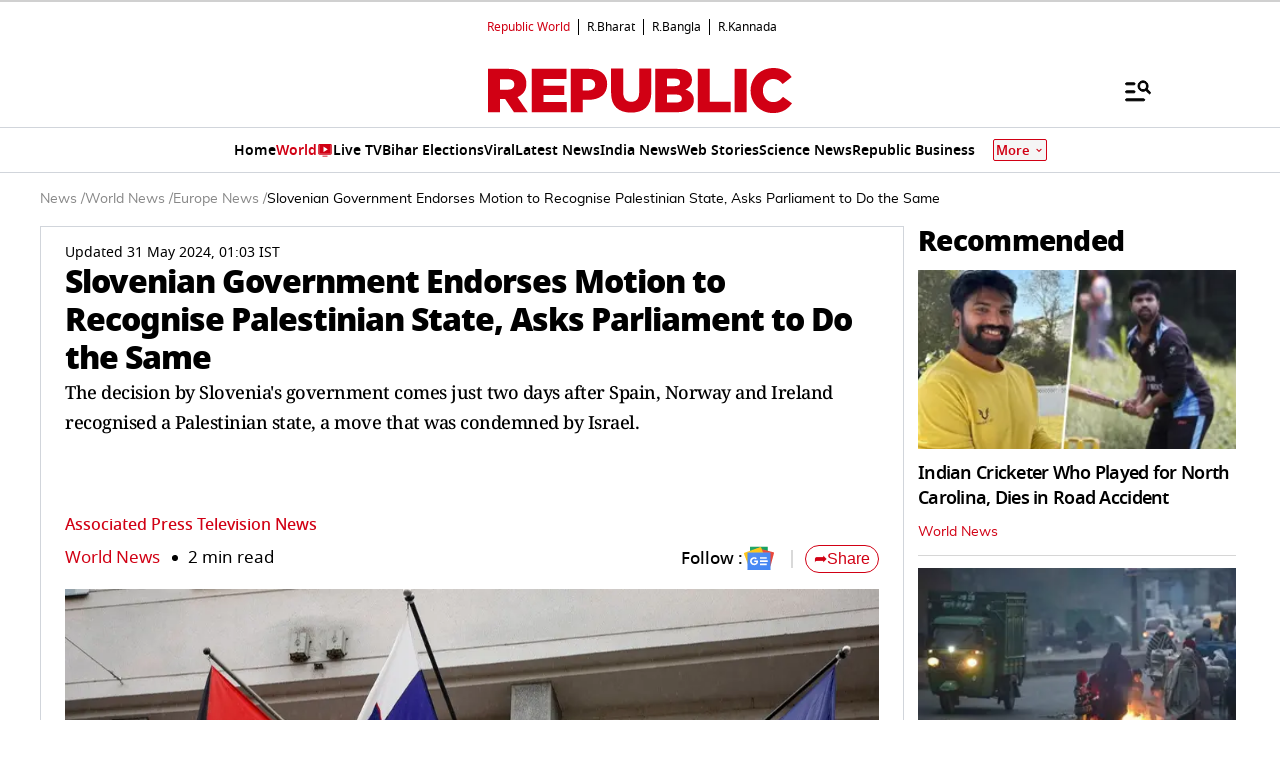

--- FILE ---
content_type: text/html; charset=utf-8
request_url: https://www.google.com/recaptcha/api2/aframe
body_size: 153
content:
<!DOCTYPE HTML><html><head><meta http-equiv="content-type" content="text/html; charset=UTF-8"></head><body><script nonce="ePxbVob4CO_P8rE5FABZJw">/** Anti-fraud and anti-abuse applications only. See google.com/recaptcha */ try{var clients={'sodar':'https://pagead2.googlesyndication.com/pagead/sodar?'};window.addEventListener("message",function(a){try{if(a.source===window.parent){var b=JSON.parse(a.data);var c=clients[b['id']];if(c){var d=document.createElement('img');d.src=c+b['params']+'&rc='+(localStorage.getItem("rc::a")?sessionStorage.getItem("rc::b"):"");window.document.body.appendChild(d);sessionStorage.setItem("rc::e",parseInt(sessionStorage.getItem("rc::e")||0)+1);localStorage.setItem("rc::h",'1769134899455');}}}catch(b){}});window.parent.postMessage("_grecaptcha_ready", "*");}catch(b){}</script></body></html>